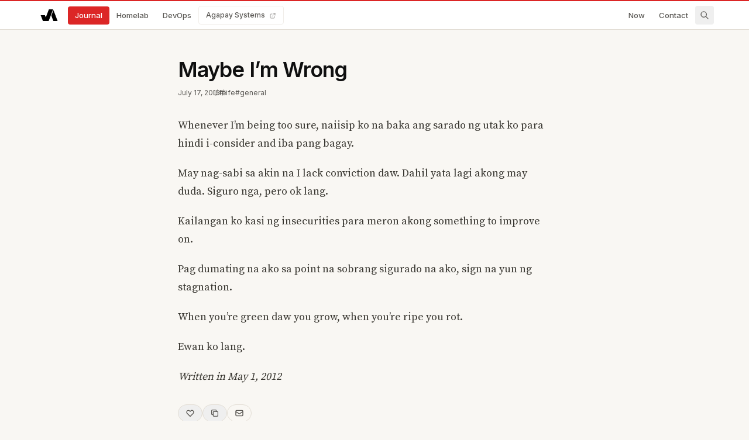

--- FILE ---
content_type: text/html; charset=utf-8
request_url: https://www.jericoaragon.com/blog/maybe-im-wrong/
body_size: 255
content:
<!doctype html><title>Redirecting to: /journal/maybe-im-wrong</title><meta http-equiv="refresh" content="0;url=/journal/maybe-im-wrong"><meta name="robots" content="noindex"><link rel="canonical" href="/journal/maybe-im-wrong"><body>	<a href="/journal/maybe-im-wrong">Redirecting from <code>/blog/maybe-im-wrong/</code> to <code>/journal/maybe-im-wrong</code></a><script defer src="https://static.cloudflareinsights.com/beacon.min.js/vcd15cbe7772f49c399c6a5babf22c1241717689176015" integrity="sha512-ZpsOmlRQV6y907TI0dKBHq9Md29nnaEIPlkf84rnaERnq6zvWvPUqr2ft8M1aS28oN72PdrCzSjY4U6VaAw1EQ==" data-cf-beacon='{"version":"2024.11.0","token":"573252d3480e41b496f3f7350edd7feb","r":1,"server_timing":{"name":{"cfCacheStatus":true,"cfEdge":true,"cfExtPri":true,"cfL4":true,"cfOrigin":true,"cfSpeedBrain":true},"location_startswith":null}}' crossorigin="anonymous"></script>
</body>

--- FILE ---
content_type: text/html; charset=utf-8
request_url: https://www.jericoaragon.com/journal/maybe-im-wrong/
body_size: 5641
content:
<!DOCTYPE html><html lang="en" data-astro-cid-37fxchfa> <head><meta charset="UTF-8"><meta name="viewport" content="width=device-width, initial-scale=1.0"><link rel="icon" type="image/svg+xml" href="/logo-jericoaragon.svg"><link rel="icon" type="image/png" href="/favicon.png" sizes="1024x1024"><title>Maybe I’m Wrong — Jerico Aragon</title><meta name="description" content="Whenever I’m being too sure, naiisip ko na baka ang sarado ng utak ko para"><link rel="stylesheet" href="/_astro/index.Cg0rqo-g.css">
<style>.reading h4{font-size:1.25rem;font-weight:500;margin-top:1.25rem;margin-bottom:.5rem;line-height:1.3}.reading p{margin-bottom:1.25rem}.reading p:last-child{margin-bottom:0}.reading ul,.reading ol{margin:1.25rem 0;padding-left:1.75rem}.reading li{margin-bottom:.5rem}.reading blockquote{border-left:3px solid color-mix(in srgb,var(--collection-accent, rgb(229, 231, 235)) 20%,transparent);padding-left:1.5rem;margin:1.5rem 0;font-style:italic;color:#6b7280;background-color:color-mix(in srgb,var(--collection-accent, transparent) 3%,transparent);padding-top:.5rem;padding-bottom:.5rem;border-radius:0 .25rem .25rem 0}.reading a{color:#2563eb;text-decoration:underline;text-underline-offset:2px;transition:color .2s ease}.reading a:hover{color:var(--collection-accent, rgb(29, 78, 216))}.reading img{max-width:100%;height:auto;margin:1.5rem 0;border-radius:0}.reading code{font-family:ui-monospace,SFMono-Regular,Menlo,Monaco,Consolas,Liberation Mono,monospace;font-size:.82em;line-height:1.4;background-color:#f2f3f5;border:1px solid rgba(15,23,42,.08);padding:.1rem .35rem;border-radius:.3rem}.reading pre{background-color:#f3f4f6;padding:1rem;border-radius:.5rem;overflow-x:auto;max-width:100%;width:100%;box-sizing:border-box;margin:1.5rem 0}.reading pre code{background-color:transparent;padding:0}@media (max-width: 640px){.reading{font-size:1rem;line-height:1.7}.reading h2{font-size:1.35rem;margin-top:1.5rem}.reading h3{font-size:1.15rem;margin-top:1.2rem}.reading h4{font-size:1rem;margin-top:1.1rem}.reading p{margin-bottom:1rem}.reading ul,.reading ol{padding-left:1.25rem}}.reading{--collection-accent: var(--collectionAccent)}.reading{font-size:1.125rem;line-height:1.75;color:#37352f}.reading h2{font-size:1.75rem;font-weight:500;margin-top:2rem;margin-bottom:1rem;line-height:1.3}.reading h3{font-size:1.5rem;font-weight:500;margin-top:1.5rem;margin-bottom:.75rem;line-height:1.3}.tech-stack-hidden[data-astro-cid-vvvj75mm]{display:none}@media (max-width: 640px){.reading{font-size:1rem;line-height:1.7}.reading h2{font-size:1.35rem;margin-top:1.5rem}.reading h3{font-size:1.15rem;margin-top:1.2rem}}
</style><script type="module" src="/_astro/hoisted.D9PhjtDp.js"></script></head> <body class="bg-paper text-ink" data-astro-cid-37fxchfa> <header class="w-full sticky top-0 z-40 bg-white/95 backdrop-blur border-b border-line" data-astro-cid-37fxchfa> <div class="w-full relative" data-astro-cid-37fxchfa> <div class="h-0.5 w-full" style="background:#dc2626" data-astro-cid-37fxchfa></div> <div class="max-w-6xl md:max-w-8xl mx-auto px-3 md:px-5" data-astro-cid-37fxchfa> <nav class="flex flex-col gap-2 text-[13px] font-medium py-2 sm:flex-row sm:items-center sm:justify-between sm:gap-1" data-astro-cid-37fxchfa> <div class="flex w-full items-center justify-between gap-2 sm:w-auto sm:gap-1 sm:justify-start" data-astro-cid-37fxchfa> <a href="/" class="flex items-center mr-2 px-2 py-1 rounded" data-astro-cid-37fxchfa> <svg version="1.1" xmlns="http://www.w3.org/2000/svg" viewBox="0 0 322.15 222.81" class="h-5 w-8" aria-label="Jerico Aragon" data-astro-cid-37fxchfa> <g data-astro-cid-37fxchfa> <g data-astro-cid-37fxchfa> <polygon points="202.75,120.84 241.42,222.81 322.15,222.81 242.92,13.85" data-astro-cid-37fxchfa></polygon> <polygon points="151.22,222.81 123.57,222.81 70.49,222.81 42.83,222.81 0,111.41 80.74,111.41 96.99,153.68 155.91,0 156.93,0 236.64,0 196.57,104.53 196.57,104.53" data-astro-cid-37fxchfa></polygon> </g> </g> </svg> </a> <div class="hidden items-center gap-1 sm:flex" data-astro-cid-37fxchfa> <a href="/journal" class="whitespace-nowrap px-3 py-1.5 rounded transition text-white" style="background:#dc2626" data-astro-cid-37fxchfa> Journal </a><a href="/homelab" class="whitespace-nowrap px-3 py-1.5 rounded transition text-muted hover:bg-white/50 hover:text-ink" data-astro-cid-37fxchfa> Homelab </a><a href="/devops" class="whitespace-nowrap px-3 py-1.5 rounded transition text-muted hover:bg-white/50 hover:text-ink" data-astro-cid-37fxchfa> DevOps </a> <a href="https://agapay.systems" target="_blank" rel="noopener noreferrer" class="whitespace-nowrap px-3 py-1.5 rounded border border-line/50 text-muted hover:border-muted hover:text-ink hover:bg-white/50 transition text-[12px] font-medium" title="My web development company" data-astro-cid-37fxchfa>
Agapay Systems
<svg class="inline-block w-3 h-3 ml-1 opacity-60" fill="none" stroke="currentColor" stroke-width="2" viewBox="0 0 24 24" data-astro-cid-37fxchfa> <path stroke-linecap="round" stroke-linejoin="round" d="M10 6H6a2 2 0 00-2 2v10a2 2 0 002 2h10a2 2 0 002-2v-4M14 4h6m0 0v6m0-6L10 14" data-astro-cid-37fxchfa></path> </svg> </a> </div> <div class="flex items-center gap-1 sm:hidden" data-astro-cid-37fxchfa> <label class="sr-only" for="mobile-search-input" data-astro-cid-37fxchfa>Search</label> <input id="mobile-search-input" type="search" placeholder="Search" class="mobile-search-input h-8 w-0 rounded bg-white/70 px-2 text-xs text-ink placeholder:text-muted/70 opacity-0 transition-[width,opacity,background-color] duration-200 focus:bg-white focus:outline-none focus:ring-2 focus:ring-ink/20" autocomplete="off" data-astro-cid-37fxchfa> <button id="mobile-search-toggle" type="button" class="inline-flex items-center justify-center w-8 h-8 rounded text-muted hover:text-ink hover:bg-white/50 transition" aria-label="Open search" aria-expanded="false" aria-controls="mobile-search-input" data-astro-cid-37fxchfa> <svg class="h-3.5 w-3.5" fill="none" stroke="currentColor" stroke-width="2" viewBox="0 0 24 24" aria-hidden="true" data-astro-cid-37fxchfa> <path stroke-linecap="round" stroke-linejoin="round" d="M21 21l-6-6m2-5a7 7 0 11-14 0 7 7 0 0114 0z" data-astro-cid-37fxchfa></path> </svg> </button> <button id="mobile-menu-button" type="button" class="inline-flex items-center justify-center rounded px-2.5 py-1.5 text-muted hover:text-ink hover:bg-white/50 transition" aria-label="Toggle navigation" aria-expanded="false" aria-controls="mobile-menu" data-astro-cid-37fxchfa> <svg class="h-4 w-4" fill="none" stroke="currentColor" stroke-width="2" viewBox="0 0 24 24" aria-hidden="true" data-astro-cid-37fxchfa> <path stroke-linecap="round" stroke-linejoin="round" d="M4 6h16M4 12h16M4 18h16" data-astro-cid-37fxchfa></path> </svg> </button> </div> </div> <div class="hidden w-full items-center justify-between gap-1 sm:flex sm:w-auto sm:justify-end sm:ml-auto" data-astro-cid-37fxchfa> <a href="/now" class="whitespace-nowrap px-3 py-1.5 transition text-muted rounded hover:bg-white/50 hover:text-ink" data-astro-cid-37fxchfa>
Now
</a> <a href="/cdn-cgi/l/email-protection#a8c0cdc4c4c7e8c2cddac1cbc7c9dac9cfc7c686cbc7c5" class="whitespace-nowrap px-3 py-1.5 rounded text-muted hover:bg-white/50 hover:text-ink transition" data-astro-cid-37fxchfa>
Contact
</a> <button id="search-button" class="flex items-center justify-center w-8 h-8 rounded text-muted hover:bg-white/50 hover:text-ink transition" title="Search (⌘K)" aria-label="Search" data-astro-cid-37fxchfa> <svg class="w-4 h-4" fill="none" stroke="currentColor" stroke-width="2" viewBox="0 0 24 24" data-astro-cid-37fxchfa> <path stroke-linecap="round" stroke-linejoin="round" d="M21 21l-6-6m2-5a7 7 0 11-14 0 7 7 0 0114 0z" data-astro-cid-37fxchfa></path> </svg> </button> </div> </nav> <div id="mobile-menu" class="mobile-menu absolute right-0 top-full z-50 flex w-52 flex-col gap-3 border-t border-line/60 bg-white/95 backdrop-blur pt-3 pb-4 text-[15px] font-medium shadow-md sm:hidden" data-astro-cid-37fxchfa> <div class="flex flex-col items-stretch gap-2" data-astro-cid-37fxchfa> <a href="/journal" class="w-full whitespace-nowrap px-3 py-1.5 transition text-white rounded-none" style="background:#dc2626" data-astro-cid-37fxchfa> Journal </a><a href="/homelab" class="w-full whitespace-nowrap px-3 py-1.5 transition text-muted rounded hover:bg-white/50 hover:text-ink" data-astro-cid-37fxchfa> Homelab </a><a href="/devops" class="w-full whitespace-nowrap px-3 py-1.5 transition text-muted rounded hover:bg-white/50 hover:text-ink" data-astro-cid-37fxchfa> DevOps </a> <a href="https://agapay.systems" target="_blank" rel="noopener noreferrer" class="w-full whitespace-nowrap px-3 py-1.5 rounded text-muted hover:bg-white/50 hover:text-ink transition" title="My web development company" data-astro-cid-37fxchfa>
Agapay Systems
<svg class="inline-block w-3 h-3 ml-1 opacity-60" fill="none" stroke="currentColor" stroke-width="2" viewBox="0 0 24 24" data-astro-cid-37fxchfa> <path stroke-linecap="round" stroke-linejoin="round" d="M10 6H6a2 2 0 00-2 2v10a2 2 0 002 2h10a2 2 0 002-2v-4M14 4h6m0 0v6m0-6L10 14" data-astro-cid-37fxchfa></path> </svg> </a> </div> <div class="flex flex-col items-stretch gap-2" data-astro-cid-37fxchfa> <a href="/now" class="w-full whitespace-nowrap px-3 py-1.5 transition text-muted rounded hover:bg-white/50 hover:text-ink" data-astro-cid-37fxchfa>
Now
</a> <a href="/cdn-cgi/l/email-protection#177f727b7b78577d72657e74787665767078793974787a" class="w-full whitespace-nowrap px-3 py-1.5 rounded text-muted hover:bg-white/50 hover:text-ink transition" data-astro-cid-37fxchfa>
Contact
</a> </div> </div> </div> </div> </header>  <main class="max-w-6xl md:max-w-8xl mx-auto px-4 sm:px-6 md:px-10 py-6 sm:py-8 md:py-12 space-y-8 md:space-y-10" data-astro-cid-37fxchfa>    <article class="space-y-8 max-w-2xl mx-auto" data-astro-cid-2d7o3squ style="--collectionAccent: #dc2626;"> <header class="space-y-4" data-astro-cid-2d7o3squ style="--collectionAccent: #dc2626;"> <div class="space-y-3" data-astro-cid-2d7o3squ style="--collectionAccent: #dc2626;"> <h1 class="text-3xl md:text-4xl font-semibold tracking-tight leading-tight" data-astro-cid-2d7o3squ style="--collectionAccent: #dc2626;"> Maybe I’m Wrong </h1> <div class="flex flex-wrap items-center gap-x-4 gap-y-2 text-xs text-muted" data-astro-cid-2d7o3squ style="--collectionAccent: #dc2626;"> <time datetime="2015-07-17 02:06:00" class="whitespace-nowrap" data-astro-cid-2d7o3squ style="--collectionAccent: #dc2626;"> July 17, 2015 </time> <span class="text-muted/60 -mx-2" data-astro-cid-2d7o3squ style="--collectionAccent: #dc2626;">/</span><span class="inline-flex items-center" data-astro-cid-2d7o3squ style="--collectionAccent: #dc2626;"> <a href="/t/life" class="hover:text-ink transition" data-astro-cid-2d7o3squ style="--collectionAccent: #dc2626;"> Life </a>  </span>  <span class="text-muted/60 -mx-2" data-astro-cid-2d7o3squ style="--collectionAccent: #dc2626;">/</span><div class="flex items-center gap-1.5" data-astro-cid-2d7o3squ style="--collectionAccent: #dc2626;"> <a href="/t/life" class="hover:text-ink transition" data-astro-cid-2d7o3squ style="--collectionAccent: #dc2626;">
#life </a><a href="/t/general" class="hover:text-ink transition" data-astro-cid-2d7o3squ style="--collectionAccent: #dc2626;">
#general </a> </div>  </div> </div> </header> <div class="reading prose prose-lg max-w-none" id="journal-content" data-astro-cid-2d7o3squ style="--collectionAccent: #dc2626;"> <p>Whenever I’m being too sure, naiisip ko na baka ang sarado ng utak ko para hindi i-consider and iba pang bagay.</p>
<p>May nag-sabi sa akin na I lack conviction daw. Dahil yata lagi akong may duda. Siguro nga, pero ok lang.</p>
<p>Kailangan ko kasi ng insecurities para meron akong something to improve on.</p>
<p>Pag dumating na ako sa point na sobrang sigurado na ako, sign na yun ng stagnation.</p>
<p>When you’re green daw you grow, when you’re ripe you rot.</p>
<p>Ewan ko lang.</p>
<p><em>Written in May 1, 2012</em></p> </div> <div class="mt-1 flex flex-wrap items-center gap-3" data-astro-cid-2d7o3squ style="--collectionAccent: #dc2626;"> <div class="kudos-button" data-post-id="journal/maybe-im-wrong" data-post-title="Maybe I’m Wrong" data-post-url="/journal/maybe-im-wrong"> <button class="flex items-center gap-2 px-3 py-1.5 rounded-full border border-line hover:bg-white/50 transition text-sm text-muted hover:text-ink" data-kudos-button> <svg class="w-4 h-4" fill="none" stroke="currentColor" viewBox="0 0 24 24" xmlns="http://www.w3.org/2000/svg"> <path stroke-linecap="round" stroke-linejoin="round" stroke-width="2" d="M4.318 6.318a4.5 4.5 0 000 6.364L12 20.364l7.682-7.682a4.5 4.5 0 00-6.364-6.364L12 7.636l-1.318-1.318a4.5 4.5 0 00-6.364 0z"></path> </svg> <span class="kudos-count" data-kudos-count style="display: none;"></span> </button> </div> <script data-cfasync="false" src="/cdn-cgi/scripts/5c5dd728/cloudflare-static/email-decode.min.js"></script><script>(function(){const postId = "journal/maybe-im-wrong";
const collection = "journal";
const slug = "maybe-im-wrong";

  const button = document.querySelector<HTMLButtonElement>(`[data-post-id="${postId}"] [data-kudos-button]`);
  const countEl = document.querySelector<HTMLSpanElement>(`[data-post-id="${postId}"] [data-kudos-count]`);
  
  if (!button || !countEl) return;

  // Load initial count
  async function loadCount() {
    try {
      const response = await fetch(`/api/kudos/${collection}/${slug}`);
      const data = await response.json();
      const count = data.count || 0;
      if (count > 0) {
        countEl.textContent = count.toString();
        countEl.style.display = '';
      } else {
        countEl.style.display = 'none';
      }
    } catch (error) {
      console.error('Failed to load kudos count:', error);
      countEl.style.display = 'none';
    }
  }

  // Check if user already gave kudos (using localStorage)
  const storageKey = `kudos-${postId}`;
  const hasGivenKudos = localStorage.getItem(storageKey) === 'true';

  if (hasGivenKudos) {
    button.classList.add('opacity-60', 'cursor-not-allowed');
    button.disabled = true;
  }

  // Handle click
  button.addEventListener('click', async (e) => {
    e.preventDefault();
    
    if (hasGivenKudos) return;

    try {
      const response = await fetch(`/api/kudos/${collection}/${slug}`, {
        method: 'POST',
      });
      const data = await response.json();
      
      const count = data.count || 0;
      if (count > 0) {
        countEl.textContent = count.toString();
        countEl.style.display = '';
      } else {
        countEl.style.display = 'none';
      }
      button.classList.add('opacity-60', 'cursor-not-allowed');
      button.disabled = true;
      
      // Mark as given in localStorage
      localStorage.setItem(storageKey, 'true');
      
      // Add animation
      button.classList.add('animate-pulse');
      setTimeout(() => {
        button.classList.remove('animate-pulse');
      }, 500);

      // Send email after successful kudos
      const container = button.closest<HTMLElement>('.kudos-button');
      const title = container?.dataset.postTitle || '';
      const url = container?.dataset.postUrl || '';
      
      if (title && url) {
        const fullUrl = `${window.location.origin}${url}`;
        const subject = encodeURIComponent(`Thanks for the kudos on "${title}"`);
        const body = encodeURIComponent(`Thank you for giving kudos to my post "${title}"!\n\nYou can read it here: ${fullUrl}`);
        
        // Open mailto link
        window.location.href = `mailto:?subject=${subject}&body=${body}`;
      }
    } catch (error) {
      console.error('Failed to give kudos:', error);
    }
  });

  // Load count on page load
  loadCount();
})();</script> <div class="copy-permalink-button"> <button class="flex items-center gap-2 px-3 py-1.5 rounded-full border border-line hover:bg-white/50 transition text-sm text-muted hover:text-ink" data-copy-button data-url="/journal/maybe-im-wrong"> <svg class="w-4 h-4" fill="none" stroke="currentColor" viewBox="0 0 24 24" xmlns="http://www.w3.org/2000/svg"> <path stroke-linecap="round" stroke-linejoin="round" stroke-width="2" d="M8 16H6a2 2 0 01-2-2V6a2 2 0 012-2h8a2 2 0 012 2v2m-6 12h8a2 2 0 002-2v-8a2 2 0 00-2-2h-8a2 2 0 00-2 2v8a2 2 0 002 2z"></path> </svg> </button> </div>  <a href="/cdn-cgi/l/email-protection#[base64]" class="flex items-center gap-2 px-3 py-1.5 rounded-full border border-line hover:bg-white/50 transition text-sm text-muted hover:text-ink" title="Share via email" data-post-url="/journal/maybe-im-wrong" data-post-title="Maybe I’m Wrong" data-astro-cid-2d7o3squ style="--collectionAccent: #dc2626;"> <svg class="w-4 h-4" fill="none" stroke="currentColor" viewBox="0 0 24 24" xmlns="http://www.w3.org/2000/svg" data-astro-cid-2d7o3squ style="--collectionAccent: #dc2626;"> <path stroke-linecap="round" stroke-linejoin="round" stroke-width="2" d="M3 8l7.89 5.26a2 2 0 002.22 0L21 8M5 19h14a2 2 0 002-2V7a2 2 0 00-2-2H5a2 2 0 00-2 2v10a2 2 0 002 2z" data-astro-cid-2d7o3squ style="--collectionAccent: #dc2626;"></path> </svg> </a> </div> <!-- Previous and Next post navigation --> <nav class="pt-8 border-t border-line" data-astro-cid-2d7o3squ style="--collectionAccent: #dc2626;"> <div class="flex flex-col gap-4 sm:flex-row sm:items-start sm:justify-between" data-astro-cid-2d7o3squ style="--collectionAccent: #dc2626;"> <a href="/journal/nakakabobo-magalit" class="flex-1 min-w-0 text-sm font-medium text-ink hover:underline group" data-astro-cid-2d7o3squ style="--collectionAccent: #dc2626;"> <div class="flex items-start gap-2 min-w-0" data-astro-cid-2d7o3squ style="--collectionAccent: #dc2626;"> <span class="text-muted group-hover:text-ink transition" data-astro-cid-2d7o3squ style="--collectionAccent: #dc2626;">←</span> <span class="break-words whitespace-normal" data-astro-cid-2d7o3squ style="--collectionAccent: #dc2626;">Nakakabobo Magalit</span> </div> </a> <a href="/journal/new-year-new-site" class="flex-1 min-w-0 text-sm font-medium text-ink hover:underline group text-left sm:text-right" data-astro-cid-2d7o3squ style="--collectionAccent: #dc2626;"> <div class="flex items-start justify-end gap-2 min-w-0" data-astro-cid-2d7o3squ style="--collectionAccent: #dc2626;"> <span class="break-words whitespace-normal" data-astro-cid-2d7o3squ style="--collectionAccent: #dc2626;">New year, new site</span> <span class="text-muted group-hover:text-ink transition" data-astro-cid-2d7o3squ style="--collectionAccent: #dc2626;">→</span> </div> </a> </div> </nav> <!-- Related posts at the end --> <section class="pt-8 border-t border-line space-y-6" data-astro-cid-2d7o3squ style="--collectionAccent: #dc2626;"> <h2 class="text-lg font-semibold tracking-tight" data-astro-cid-2d7o3squ style="--collectionAccent: #dc2626;">Related posts</h2> <div class="space-y-4" data-astro-cid-2d7o3squ style="--collectionAccent: #dc2626;"> <article class="py-3 px-4 rounded border border-line hover:border-muted transition bg-white/50" data-astro-cid-2d7o3squ style="--collectionAccent: #dc2626;"> <a href="/journal/new-year-new-site" class="block group" data-astro-cid-2d7o3squ style="--collectionAccent: #dc2626;"> <h3 class="text-base font-semibold tracking-tightish group-hover:underline mb-1" data-astro-cid-2d7o3squ style="--collectionAccent: #dc2626;"> New year, new site </h3> <p class="text-sm text-muted mb-2" data-astro-cid-2d7o3squ style="--collectionAccent: #dc2626;">A five-year refresh of my personal site, consolidated into four clear areas to make writing easier.</p> <p class="text-xs text-muted" data-astro-cid-2d7o3squ style="--collectionAccent: #dc2626;">December 28, 2025</p> </a> </article><article class="py-3 px-4 rounded border border-line hover:border-muted transition bg-white/50" data-astro-cid-2d7o3squ style="--collectionAccent: #dc2626;"> <a href="/journal/derisking" class="block group" data-astro-cid-2d7o3squ style="--collectionAccent: #dc2626;"> <h3 class="text-base font-semibold tracking-tightish group-hover:underline mb-1" data-astro-cid-2d7o3squ style="--collectionAccent: #dc2626;"> Derisking </h3> <p class="text-sm text-muted mb-2" data-astro-cid-2d7o3squ style="--collectionAccent: #dc2626;">We made a big and risky decision this year that spent our emergency fund and</p> <p class="text-xs text-muted" data-astro-cid-2d7o3squ style="--collectionAccent: #dc2626;">December 10, 2025</p> </a> </article><article class="py-3 px-4 rounded border border-line hover:border-muted transition bg-white/50" data-astro-cid-2d7o3squ style="--collectionAccent: #dc2626;"> <a href="/journal/hitting-can-be-a-form-of-love-too" class="block group" data-astro-cid-2d7o3squ style="--collectionAccent: #dc2626;"> <h3 class="text-base font-semibold tracking-tightish group-hover:underline mb-1" data-astro-cid-2d7o3squ style="--collectionAccent: #dc2626;"> Hitting could be a form of love too </h3> <p class="text-sm text-muted mb-2" data-astro-cid-2d7o3squ style="--collectionAccent: #dc2626;">One of my kids look for me whenever he feels frustrated or angry or sad. He looks for me to vent out his feelings by hitting me. Every hit,…</p> <p class="text-xs text-muted" data-astro-cid-2d7o3squ style="--collectionAccent: #dc2626;">July 7, 2025</p> </a> </article> </div> </section> </article>   </main> <footer class="border-t border-line mt-16" data-astro-cid-37fxchfa> <div class="max-w-6xl md:max-w-8xl mx-auto px-4 sm:px-6 md:px-10 py-8" data-astro-cid-37fxchfa> <div class="flex flex-col md:flex-row items-center justify-between gap-4 text-sm text-muted" data-astro-cid-37fxchfa> <span data-astro-cid-37fxchfa>© 2026 Jerico Aragon</span> <span class="text-xs text-muted/60" data-astro-cid-37fxchfa>Notes taken along the way</span> </div> </div> </footer> <!-- Spotlight Search Modal --> <div id="search-modal" class="fixed inset-0 z-50 hidden items-center justify-center p-4" style="background: rgba(0, 0, 0, 0.2); backdrop-filter: blur(4px);" data-astro-cid-37fxchfa> <div class="w-full max-w-2xl" data-astro-cid-37fxchfa> <div class="bg-white rounded-lg border border-line overflow-hidden shadow-lg" data-astro-cid-37fxchfa> <div class="relative" data-astro-cid-37fxchfa> <svg class="absolute left-4 top-1/2 -translate-y-1/2 w-5 h-5 text-muted pointer-events-none" fill="none" stroke="currentColor" stroke-width="2" viewBox="0 0 24 24" data-astro-cid-37fxchfa> <path stroke-linecap="round" stroke-linejoin="round" d="M21 21l-6-6m2-5a7 7 0 11-14 0 7 7 0 0114 0z" data-astro-cid-37fxchfa></path> </svg> <input type="text" id="spotlight-search-input" placeholder="Search posts..." class="w-full pl-12 pr-20 py-4 text-sm focus:outline-none focus:ring-2 focus:ring-ink/20 text-ink placeholder:text-muted border-0" autocomplete="off" data-astro-cid-37fxchfa> <div class="absolute right-4 top-1/2 -translate-y-1/2 flex items-center gap-2" data-astro-cid-37fxchfa> <kbd class="hidden md:inline-flex items-center gap-1 px-2 py-1 text-xs font-medium text-muted bg-white/50 rounded border border-line" data-astro-cid-37fxchfa> <span data-astro-cid-37fxchfa>⌘</span><span data-astro-cid-37fxchfa>K</span> </kbd> <button id="close-search-modal" class="flex items-center justify-center w-6 h-6 rounded text-muted hover:bg-white/50 transition" aria-label="Close search" data-astro-cid-37fxchfa> <svg class="w-4 h-4" fill="none" stroke="currentColor" stroke-width="2" viewBox="0 0 24 24" data-astro-cid-37fxchfa> <path stroke-linecap="round" stroke-linejoin="round" d="M6 18L18 6M6 6l12 12" data-astro-cid-37fxchfa></path> </svg> </button> </div> </div> <div id="search-results-container" class="border-t border-line max-h-96 overflow-y-auto" data-astro-cid-37fxchfa></div> </div> </div> </div>   <script data-cfasync="false" src="/cdn-cgi/scripts/5c5dd728/cloudflare-static/email-decode.min.js"></script><script defer src="https://static.cloudflareinsights.com/beacon.min.js/vcd15cbe7772f49c399c6a5babf22c1241717689176015" integrity="sha512-ZpsOmlRQV6y907TI0dKBHq9Md29nnaEIPlkf84rnaERnq6zvWvPUqr2ft8M1aS28oN72PdrCzSjY4U6VaAw1EQ==" data-cf-beacon='{"version":"2024.11.0","token":"573252d3480e41b496f3f7350edd7feb","r":1,"server_timing":{"name":{"cfCacheStatus":true,"cfEdge":true,"cfExtPri":true,"cfL4":true,"cfOrigin":true,"cfSpeedBrain":true},"location_startswith":null}}' crossorigin="anonymous"></script>
</body> </html> 

--- FILE ---
content_type: application/javascript
request_url: https://www.jericoaragon.com/_astro/hoisted.D9PhjtDp.js
body_size: 113
content:
import"./hoisted.DtPjfI9A.js";import"./CopyPermalinkButton.astro_astro_type_script_index_0_lang.Df4vjRVw.js";(function(){const t=document.getElementById("expand-tech-stack");if(!t)return;const e=document.getElementById("tech-stack-notable"),o=document.getElementById("tech-stack-expanded");if(!e||!o)return;let s=!1;t.addEventListener("click",()=>{s=!s,s?(e.classList.add("tech-stack-hidden"),o.classList.remove("tech-stack-hidden"),t.textContent="Collapse ↑"):(e.classList.remove("tech-stack-hidden"),o.classList.add("tech-stack-hidden"),t.textContent="Expand →")})})();document.querySelectorAll("a[data-post-url]").forEach(t=>{if(t.href.startsWith("mailto:")){const e=t.dataset.postUrl||"",o=t.dataset.postTitle||"",s=`${window.location.origin}${e}`;t.href=`mailto:?subject=${encodeURIComponent(o)}&body=${encodeURIComponent(`Check out this post: ${s}`)}`}});document.querySelectorAll("a[data-post-url]").forEach(t=>{if(t.href.startsWith("mailto:")){const e=t.dataset.postUrl||"",o=t.dataset.postTitle||"",s=`${window.location.origin}${e}`;t.href=`mailto:?subject=${encodeURIComponent(o)}&body=${encodeURIComponent(`Check out this post: ${s}`)}`}});


--- FILE ---
content_type: application/javascript
request_url: https://www.jericoaragon.com/_astro/CopyPermalinkButton.astro_astro_type_script_index_0_lang.Df4vjRVw.js
body_size: -295
content:
const r=document.querySelectorAll("[data-copy-button][data-url]");r.forEach(t=>{t.addEventListener("click",async a=>{a.preventDefault();const e=t.dataset.url||"",o=`${window.location.origin}${e}`;try{await navigator.clipboard.writeText(o),t.classList.add("opacity-60"),setTimeout(()=>{t.classList.remove("opacity-60")},2e3)}catch(c){console.error("Failed to copy link:",c)}})});


--- FILE ---
content_type: application/javascript
request_url: https://www.jericoaragon.com/_astro/hoisted.DtPjfI9A.js
body_size: 1287
content:
(function(){const m=document.querySelectorAll("pre.astro-code"),d=`
          <svg viewBox="0 0 24 24" fill="none" stroke="currentColor" stroke-width="2" aria-hidden="true">
            <path stroke-linecap="round" stroke-linejoin="round" d="M8 16H6a2 2 0 01-2-2V6a2 2 0 012-2h8a2 2 0 012 2v2m-6 12h8a2 2 0 002-2v-8a2 2 0 00-2-2h-8a2 2 0 00-2 2v8a2 2 0 002 2z" />
          </svg>
        `,r=`
          <svg viewBox="0 0 24 24" fill="none" stroke="currentColor" stroke-width="1.5" aria-hidden="true">
            <path stroke-linecap="round" stroke-linejoin="round" d="M4.5 12.75l6 6 9-13.5" />
          </svg>
        `;m.forEach(s=>{if(s.querySelector("[data-copy-code]"))return;const o=document.createElement("button");o.type="button",o.className="code-copy-button",o.innerHTML=d,o.setAttribute("aria-label","Copy code to clipboard"),o.setAttribute("title","Copy code"),o.setAttribute("data-copy-code","true"),o.addEventListener("click",async()=>{const p=s.querySelector("code")?.innerText||s.innerText;try{await navigator.clipboard.writeText(p.trim()),o.innerHTML=r,o.classList.add("is-copied"),setTimeout(()=>{o.innerHTML=d,o.classList.remove("is-copied")},1200)}catch(c){console.error("Failed to copy code:",c),o.innerHTML=d,o.classList.remove("is-copied")}}),s.appendChild(o)})})();(function(){const m=document.getElementById("search-button"),d=document.getElementById("mobile-search-toggle"),r=document.getElementById("mobile-search-input"),s=document.getElementById("search-modal"),o=document.getElementById("spotlight-search-input"),p=document.getElementById("close-search-modal"),c=document.getElementById("search-results-container"),h=document.getElementById("mobile-menu-button"),f=document.getElementById("mobile-menu");let v=[],y=!1;const L=()=>{s&&(s.classList.remove("hidden"),s.classList.add("flex"),setTimeout(()=>{o?.focus()},10))},u=()=>{s&&(s.classList.add("hidden"),s.classList.remove("flex"),o&&(o.value=""),c&&(c.innerHTML=""))},l=e=>e.toLowerCase(),b=(e,n)=>{let t=0;return n.searchTitle.includes(e)&&(t+=4),n.searchDescription.includes(e)&&(t+=2),n.searchTags.some(a=>a.includes(e))&&(t+=3),n.searchContent.includes(e)&&(t+=1),t},x=e=>{if(!c)return;if(c.innerHTML="",!e.length){c.innerHTML='<div class="p-6 text-center text-sm text-muted">No results found.</div>';return}const n=document.createDocumentFragment();e.slice(0,8).forEach(t=>{const a=document.createElement("div");a.className="px-4 py-3 hover:bg-white/50 transition border-b border-line last:border-b-0",a.innerHTML=`
              <a href="${t.url}" class="block">
                <h3 class="text-base font-semibold tracking-tightish text-ink">${t.title}</h3>
                ${t.description?`<p class="text-sm text-muted mt-1">${t.description}</p>`:""}
                <p class="text-[11px] uppercase tracking-[0.2em] text-muted mt-2">${t.collection}</p>
                ${t.tags&&t.tags.length?`<p class="text-[11px] text-muted mt-1">${t.tags.join(", ")}</p>`:""}
              </a>
            `,n.appendChild(a)}),c.appendChild(n)},E=e=>{const n=e.trim();if(n.length<2){c&&(c.innerHTML='<div class="p-6 text-center text-sm text-muted">Type at least 2 characters to search.</div>');return}const t=l(n),a=v.map(i=>({item:i,score:b(t,i)})).filter(i=>i.score>0).sort((i,g)=>g.score!==i.score?g.score-i.score:(g.item.published||"").localeCompare(i.item.published||"")).map(i=>i.item);x(a)},k=async()=>{try{const e=await fetch("/search.json");if(!e.ok)throw new Error("Search index failed to load");v=(await e.json()).map(t=>({...t,searchTitle:l(t.title),searchDescription:l(t.description||""),searchTags:(t.tags||[]).map(a=>l(a)),searchContent:l(t.content||"")})),y=!0}catch(e){console.error("Failed to load search index:",e)}},T=(()=>{let e;return n=>{y&&(clearTimeout(e),e=setTimeout(()=>E(n),150))}})();m?.addEventListener("click",L),p?.addEventListener("click",u),s?.addEventListener("click",e=>{e.target===s&&u()}),o?.addEventListener("input",e=>{const n=e.target;T(n.value)}),o?.addEventListener("keydown",e=>{if(e.key==="Escape")u();else if(e.key==="Enter"){const n=o.value.trim();n&&(window.location.href=`/search?q=${encodeURIComponent(n)}`)}}),document.addEventListener("keydown",e=>{(navigator.platform.toUpperCase().indexOf("MAC")>=0?e.metaKey:e.ctrlKey)&&e.key==="k"&&(e.preventDefault(),s?.classList.contains("hidden")?L():u())}),d?.addEventListener("click",()=>{if(!r||!d)return;const e=r.classList.contains("is-open");r.classList.toggle("is-open"),d.setAttribute("aria-expanded",(!e).toString()),e?(r.blur(),r.value=""):r.focus()}),r?.addEventListener("keydown",e=>{if(e.key!=="Enter")return;const n=r.value.trim();n&&(window.location.href=`/search?q=${encodeURIComponent(n)}`)}),h?.addEventListener("click",()=>{if(!f||!h)return;const e=f.classList.contains("is-open");f.classList.toggle("is-open"),h.setAttribute("aria-expanded",(!e).toString())}),k()})();
